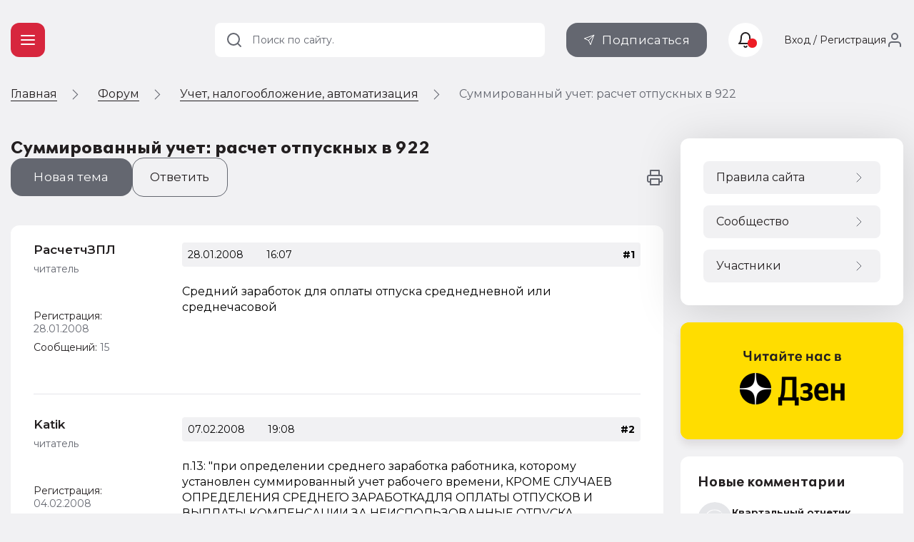

--- FILE ---
content_type: text/html; charset=UTF-8
request_url: https://buh.ru/forum/forum18376/topic28693/
body_size: 13008
content:
<!DOCTYPE html>
<html lang="ru">
            <head>                <meta http-equiv="X-UA-Compatible" content="IE=edge"/>
                <meta name="viewport" content="width=device-width, initial-scale=1, shrink-to-fit=no">
                                <meta name="yandex-verification" content="e3325e93a0e34871"/>
                <meta name="pmail-verification" content="00b92974dd757d3ff67ae873831985ac"/>
                <meta name="p:domain_verify" content="628637f49b6ff432293cfcf5613c719c"/>
                <link href="https://mc.yandex.ru" rel="dns-prefetch" crossorigin=""/>
                 <link href="https://mc.yandex.ru" rel="preconnect" crossorigin=""/>
                <link type="image/x-icon" rel="shortcut icon" href="/local/templates/buh.ru.v2022/img/favicon.ico"/>
                <link type="image/x-icon" sizes="32x32" rel="icon"
                      href="/local/templates/buh.ru.v2022/img/favicon_32x32.ico">
                <link type="image/x-icon" sizes="120x120" rel="icon"
                      href="/local/templates/buh.ru.v2022/img/favicon_120x120.ico">
                <link rel="apple-touch-icon" sizes="120x120" href="/local/templates/buh.ru.v2022/img/favicon_120x120.ico">
                <link rel="manifest" href="/manifest.webmanifest" />
               <link rel="preload" href="https://fonts.googleapis.com/css2?family=Montserrat:wght@400;500;600;700&subset=cyrillic&display=fallback&&display=swap" crossorigin="anonymous" as="style">
		<link rel="preload" href="/local/templates/buh.ru.v2022/fonts/OneSecond-Regular.woff2" as="font" type="font/woff2" crossorigin="anonymous">
		<link rel="preload" href="/local/templates/buh.ru.v2022/fonts/OneSecond-SemiBold.woff2" as="font" type="font/woff2" crossorigin="anonymous">
		<link rel="preload" href="/local/templates/buh.ru.v2022/fonts/OneSecond-Bold.woff2" as="font" type="font/woff2" crossorigin="anonymous">
		<link rel="preload" href="/local/templates/buh.ru.v2022/fonts/OneSecond-Regular.woff" as="font" type="font/woff" crossorigin="anonymous">
		<link rel="preload" href="/local/templates/buh.ru.v2022/fonts/OneSecond-SemiBold.woff" as="font" type="font/woff" crossorigin="anonymous">
		<link rel="preload" href="/local/templates/buh.ru.v2022/fonts/OneSecond-Bold.woff" as="font" type="font/woff" crossorigin="anonymous">
               <link rel="stylesheet" href="https://fonts.googleapis.com/css2?family=Montserrat:wght@400;500;600;700&subset=cyrillic&display=fallback&&display=swap" crossorigin="anonymous">

                                <meta http-equiv="Content-Type" content="text/html; charset=UTF-8" />
<meta name="robots" content="index, follow" />
<meta name="description" content="Средний заработок для оплаты отпуска среднедневной или среднечасовой" />
<script data-skip-moving="true">(function(w, d, n) {var cl = "bx-core";var ht = d.documentElement;var htc = ht ? ht.className : undefined;if (htc === undefined || htc.indexOf(cl) !== -1){return;}var ua = n.userAgent;if (/(iPad;)|(iPhone;)/i.test(ua)){cl += " bx-ios";}else if (/Windows/i.test(ua)){cl += ' bx-win';}else if (/Macintosh/i.test(ua)){cl += " bx-mac";}else if (/Linux/i.test(ua) && !/Android/i.test(ua)){cl += " bx-linux";}else if (/Android/i.test(ua)){cl += " bx-android";}cl += (/(ipad|iphone|android|mobile|touch)/i.test(ua) ? " bx-touch" : " bx-no-touch");cl += w.devicePixelRatio && w.devicePixelRatio >= 2? " bx-retina": " bx-no-retina";if (/AppleWebKit/.test(ua)){cl += " bx-chrome";}else if (/Opera/.test(ua)){cl += " bx-opera";}else if (/Firefox/.test(ua)){cl += " bx-firefox";}ht.className = htc ? htc + " " + cl : cl;})(window, document, navigator);</script>


<link href="/bitrix/js/ui/design-tokens/dist/ui.design-tokens.min.css?175250581123463" type="text/css"  rel="stylesheet" />
<link href="/bitrix/js/ui/fonts/opensans/ui.font.opensans.min.css?16691958392320" type="text/css"  rel="stylesheet" />
<link href="/bitrix/js/main/popup/dist/main.popup.bundle.min.css?175250607728056" type="text/css"  rel="stylesheet" />
<link href="/bitrix/js/main/loader/dist/loader.bundle.min.css?15718301052029" type="text/css"  rel="stylesheet" />
<link href="/bitrix/js/main/core/css/core_viewer.min.css?175250602058384" type="text/css"  rel="stylesheet" />
<link href="/bitrix/js/altasib.errorsend/css/window.css?1685699442910" type="text/css"  rel="stylesheet" />
<link href="/bitrix/cache/css/s1/buh.ru.v2022/page_a253cf66327f6e1fd54334313168c31f/page_a253cf66327f6e1fd54334313168c31f_v1.css?176721567133285"  rel="preload" as="style" ><link href="/bitrix/cache/css/s1/buh.ru.v2022/page_a253cf66327f6e1fd54334313168c31f/page_a253cf66327f6e1fd54334313168c31f_v1.css?176721567133285" type="text/css"  rel="stylesheet" />
<link href="/bitrix/cache/css/s1/buh.ru.v2022/template_21bdf495a4261d956f1a3e9e2399703b/template_21bdf495a4261d956f1a3e9e2399703b_v1.css?1769079388318878"  rel="preload" as="style" ><link href="/bitrix/cache/css/s1/buh.ru.v2022/template_21bdf495a4261d956f1a3e9e2399703b/template_21bdf495a4261d956f1a3e9e2399703b_v1.css?1769079388318878" type="text/css"  data-template-style="true" rel="stylesheet" />







<meta property="og:locale" content="ru_RU" />
<meta property="og:title" content="Суммированный учет: расчет отпускных в 922" />
<meta property="og:image" content="http://buh.ru/images/buh_logo.png" />
<meta property="og:image:secure_url" content="https://buh.ru/images/buh_logo.png" />
<meta property="og:image:type" content="image/jpeg" />
<meta property="og:image:width" content="315" />
<meta property="og:image:height" content="315" />
<meta property="og:description" content="Средний заработок для оплаты отпуска среднедневной или среднечасовой" />
<meta property="og:type" content="website" />
<meta property="og:url" content= "https://buh.ru/forum/forum18376/topic28693/" />
                <title>Суммированный учет: расчет отпускных в 922 - Учет, налогообложение, автоматизация - Форум | БУХ.1С - сайт для современного бухгалтера</title>
                                
                                                                                            </head>

<body >

<!-- Yandex.Metrika counter -->
<script type="text/javascript"  data-skip-moving="true">
   (function(m,e,t,r,i,k,a){m[i]=m[i]||function(){(m[i].a=m[i].a||[]).push(arguments)};
   m[i].l=1*new Date();
   for (var j = 0; j < document.scripts.length; j++) {if (document.scripts[j].src === r) { return; }}
   k=e.createElement(t),a=e.getElementsByTagName(t)[0],k.async=1,k.src=r,a.parentNode.insertBefore(k,a)})
   (window, document, "script", "https://mc.yandex.ru/metrika/tag.js", "ym");

   ym(25063739, "init", {
        clickmap:true,
        trackLinks:true,
        accurateTrackBounce:true,
        webvisor:true
   });
</script>
<noscript><div><img src="https://mc.yandex.ru/watch/25063739" style="position:absolute; left:-9999px;" alt="" /></div></noscript>
<!-- /Yandex.Metrika counter -->
<!--LiveInternet counter--><!--/LiveInternet-->

<header class="header_main">
    <div class="container">

        <div class="header_nav">
            <button type="button" class="nav_toggle"><span></span></button>
        </div>
        <div class="header_logo">
                            <span class="link" title="/" data-target="">
                    <svg class="icon_logo"><use xlink:href="/local/templates/buh.ru.v2022/svg/main.svg?2#logo"></use></svg>
                </span>
                   
	 </div>
    </div>
    </header>

    
<div class="breadcrumbs"><div class="container">
        <ul class="breadcrumbs_list" itemscope itemtype="http://schema.org/BreadcrumbList">
        <li class="breadcrumbs_switch">
                <button type="button" class="breadcrumbs_btn"></button>
            </li>
                

        <li class='breadcrumbs_item'>
        <!--noindex--><span class="link" title="/" ><span>Главная</span></span><!--/noindex-->
        <svg><use xlink:href="/local/templates/buh.ru.v2022/svg/main.svg#icon__arrow_next"></use></svg></li>
		<li class='breadcrumbs_item' itemprop="itemListElement" itemscope itemtype="http://schema.org/ListItem">
        <a href="/forum/" itemprop="item">
            <span itemprop="name">Форум</span>
            <meta itemprop="position" content="2" />
        </a>
        <svg><use xlink:href="/local/templates/buh.ru.v2022/svg/main.svg#icon__arrow_next"></use></svg></li>
		<li class='breadcrumbs_item' itemprop="itemListElement" itemscope itemtype="http://schema.org/ListItem">
        <a href="/forum/forum18376/" itemprop="item">
            <span itemprop="name">Учет, налогообложение, автоматизация</span>
            <meta itemprop="position" content="4" />
        </a>
        <svg><use xlink:href="/local/templates/buh.ru.v2022/svg/main.svg#icon__arrow_next"></use></svg></li>
            <li class="breadcrumbs_current">
            Суммированный учет: расчет отпускных в 922</li>
                </ul>
            </div>
        </div>
 <div class="main forum_page">
    <div class="container ">
        <main class="content page_forum">    <h1>Суммированный учет: расчет отпускных в 922</h1>


    
        <div class="forum_control">
    <div class="forum_control__row">
        <div class="forum_control__btns">
                            <a href="#" title="Создать новую тему на этом форуме" data-modal="modal-register"
                   class="btn btn_gray btn__forum_new_topic">Новая тема</a>
                                        <button href="#" type="button" data-modal="modal-register"
                        class="btn btn btn_gray_outline btn__forum_answer__slide">Ответить</button>
            
        </div>
        <div class="forum_control__links">
            

            <span class="link" title="/forum/forum18376/topic28693/?tpl=print"
                  data-class="btn_link btn__forum_topic__print" data-target="_blank">
                <svg>
                    <use xlink:href="/local/templates/buh.ru.v2022/svg/main.svg#icon__print"></use>
                </svg>
                    </span>
        </div>
    </div>

</div>

      <div class="forum_topic tile">
    <div class="forum_section__topics_list">

        <!--MSG_95072-->

<div class="forum_post">
    <a name="message95072" id="message95072"></a>
    <div class="forum_post__author">
        <div class="forum_post__author_info">
                            <div class="forum_post__author_name name-post">
                    <span class="link" title="/forum/user/95956/" data-title="Профиль пользователя">РасчетчЗПЛ</span>                </div>
                                    <div class="forum_post__author_rank">читатель</div>
                                                                    <div class="forum_post__author_avatar"><span class="link" title="/forum/user/95956/" data-title="Профиль пользователя"></span></div>
                


                            <div class="forum_post__author_reg_date">Регистрация: <span
                            class="forum_post__author_number">28.01.2008</span></div>
            
                        

            <div class="forum_post__author_stat">
                                    <div class="forum_post__author_activity">
                        Сообщений:
                                                    <span class="forum_post__author_number">15</span>
                                                </div>

                

            </div>
            <div class="forum_post__author_connect">

                            </div>
        </div>
    </div>

    <div class="forum_post__body mes_95072">
        <div class="forum_post__info">
                                                                <div class="forum_post__info_date">28.01.2008</div>
            <div class="forum_post__info_time">16:07</div>
            <div class="forum_post__info_personal">

            </div>
                            <div class="forum_post__info_number">
                                            <span class="post_href">#1</span>
                                    </div>
                                    </div>
        <div class="forum_post__content content_block"
             id="message_text_95072">
            
            Средний заработок для оплаты отпуска среднедневной или среднечасовой        </div>
        <div class="forum_post__control">
                        
                        
                

                
                                </div>
    </div>
</div>

                <!--MSG_96120-->

<div class="forum_post">
    <a name="message96120" id="message96120"></a>
    <div class="forum_post__author">
        <div class="forum_post__author_info">
                            <div class="forum_post__author_name name-post">
                    <span class="link" title="/forum/user/96246/" data-title="Профиль пользователя">Katik</span>                </div>
                                    <div class="forum_post__author_rank">читатель</div>
                                                                    <div class="forum_post__author_avatar"><span class="link" title="/forum/user/96246/" data-title="Профиль пользователя"></span></div>
                


                            <div class="forum_post__author_reg_date">Регистрация: <span
                            class="forum_post__author_number">04.02.2008</span></div>
            
                        

            <div class="forum_post__author_stat">
                                    <div class="forum_post__author_activity">
                        Сообщений:
                                                    <span class="forum_post__author_number">5</span>
                                                </div>

                

            </div>
            <div class="forum_post__author_connect">

                            </div>
        </div>
    </div>

    <div class="forum_post__body mes_96120">
        <div class="forum_post__info">
                                                                <div class="forum_post__info_date">07.02.2008</div>
            <div class="forum_post__info_time">19:08</div>
            <div class="forum_post__info_personal">

            </div>
                            <div class="forum_post__info_number">
                                            <span class="post_href">#2</span>
                                    </div>
                                    </div>
        <div class="forum_post__content content_block"
             id="message_text_96120">
            
            п.13: "при определении среднего заработка работника, которому установлен суммированный учет рабочего времени, КРОМЕ СЛУЧАЕВ ОПРЕДЕЛЕНИЯ СРЕДНЕГО ЗАРАБОТКАДЛЯ ОПЛАТЫ ОТПУСКОВ И ВЫПЛАТЫ КОМПЕНСАЦИИ ЗА НЕИСПОЛЬЗОВАННЫЕ ОТПУСКА, используется среднечасовой заработок."<br>Значит отпуск по среднедневному        </div>
        <div class="forum_post__control">
                        
                        
                

                
                                </div>
    </div>
</div>

                
    </div>
    </div>



  <div class="next_prev_themes_area"><a class="next_href" href="/forum/forum18376/topic28945/">Использование коэффициентов при расчете З/п в 7.7</a><a class="prev_href" href="/forum/forum18376/topic28774/">ЗиК 8.0</a></div>


        <section class="forum_section tile forum_users__users_online tile">
            <div class="forum_section__header">
                <div class="h4">Читают тему</div>
            </div>
            <div class="forum_users__online"> (гостей: <span>1</span>) 
                </div>
        </section>
        

            <div class="forum_section__change tile forum_section__designations tile">
            <h3 class="forum_change__title">Быстрый переход</h3>
            <form action="/forum/index.php" method="GET" class="forum-form">

                <div class="forum_change">
                    <input type="hidden" name="buf_fid" value="18376"/>
                    <input type="hidden" name="rapid_access" value="Y"/>
                    <div class="form_block">
                        <div class="select_wrap">


                            <select name="FID" class="forum_change__select"
                                    onclick="if(this.value!=this.form.buf_fid.value){this.form.submit()}">
                                <option value='18376' class='forum level' selected='selected' >Учет, налогообложение, автоматизация</option> <option value='18364' class='forum level'  >Книга жалоб и предложений по работе сайта</option> <option value='18375' class='forum level'  >Для технических специалистов</option> <option value='18374' class='forum level'  >Представление регламентированной отчетности</option> <option value='18997' class='forum level'  >Говорильня</option> <option value='19015' class='forum level'  >Бухгалтерский учет: обсуждаем проекты нормативных актов и рекомендаций по ведению учета от БМЦ</option> <option value='19021' class='forum level'  >Новый порядок применения ККТ (онлайн кассы с передачей сведений в ФНС)</option> <option value='19018' class='forum level'  >Интернет-конференция: Оформление командировок по новым правилам</option> <option value='19022' class='forum level'  >МАРКИРОВКА</option> <option value='19019' class='forum level'  >ЕГАИС</option> 

                            </select>
                            <svg>
                                <use xlink:href="/local/templates/buh.ru.v2022/svg/main.svg#icon__arrow_down"></use>
                            </svg>
                        </div>
                    </div>


                </div>
            </form>
        </div>


    



    </main>


<aside class="sidebar">
        <div class="sidebar_banner">
    <a href="https://zen.yandex.ru/buh.ru/" class="sidebar_banner__read_us">
        <img class="lazy entered loaded" loading="lazy" data-src="/upload/medialibrary/289/dinpmpq9lvh2aj5ie3znjtuxkt4bpi6o.png" src="/upload/medialibrary/289/dinpmpq9lvh2aj5ie3znjtuxkt4bpi6o.png" alt="Yandex Dzen"  width="312" height="166">
    </a>
</div>

        <div class="sidebar_comments">
        
        <!--'start_frame_cache_7DqYyc'-->

<div class="tile">
    <div class="sidebar_comments__title">
        <span class="link" title="/comments/">
            <span>Новые комментарии</span>
            <svg>
                <use xlink:href="/local/templates/buh.ru.v2022/svg/main.svg?1#icon__chevron_right"></use>
            </svg>
        </span>
    </div>
    <div class="sidebar_comments__list">
                    <div class="sidebar_comments__item" data-as-link="/articles/oformlenie-avansa-za-yanvar-2026-goda-v-1s-zarplate-i-upravlenii-personalom-8-red-3.html">
                <div class="sidebar_comments__item_header">
                                        <div class="sidebar_comments__item_avatar"  style="background-image: url('/local/templates/buh.ru.v2022/img/avatar.svg')">

                    </div>
                    <div class="sidebar_comments__item_author">
                        <div class="sidebar_comments__item_name">Квартальный отчетик</div>
                        <div class="sidebar_comments__item_time">
                            <!--noindex-->17 минут назад<!--/noindex--></div>
                    </div>
                </div>
                <div class="sidebar_comments__item_title"><a href="/articles/oformlenie-avansa-za-yanvar-2026-goda-v-1s-zarplate-i-upravlenii-personalom-8-red-3.html">Оформление аванса за январь 2026 года в «1С:Зарплате и управлении персоналом 8» ред. 3</a></div>                <div class="sidebar_comments__item_txt">Данные выходные были вынуждены, то есть если я учитель и работаю в госучреждении, в школе, мне за эти дни зарплата не начисляется?                </div>
            </div>

                    <div class="sidebar_comments__item" data-as-link="/articles/oformlenie-avansa-za-yanvar-2026-goda-v-1s-zarplate-i-upravlenii-personalom-8-red-3.html">
                <div class="sidebar_comments__item_header">
                                        <div class="sidebar_comments__item_avatar"  style="background-image: url('/local/templates/buh.ru.v2022/img/avatar.svg')">

                    </div>
                    <div class="sidebar_comments__item_author">
                        <div class="sidebar_comments__item_name">Злобный главбух</div>
                        <div class="sidebar_comments__item_time">
                            <!--noindex-->35 минут назад<!--/noindex--></div>
                    </div>
                </div>
                <div class="sidebar_comments__item_title"><a href="/articles/oformlenie-avansa-za-yanvar-2026-goda-v-1s-zarplate-i-upravlenii-personalom-8-red-3.html">Оформление аванса за январь 2026 года в «1С:Зарплате и управлении персоналом 8» ред. 3</a></div>                <div class="sidebar_comments__item_txt">Зарплата выплачивается в полном объеме за месяц. Сами выходные никогда не оплачивались, только если была работа в выходные                </div>
            </div>

                    <div class="sidebar_comments__item" data-as-link="/articles/oformlenie-avansa-za-yanvar-2026-goda-v-1s-zarplate-i-upravlenii-personalom-8-red-3.html">
                <div class="sidebar_comments__item_header">
                                        <div class="sidebar_comments__item_avatar"  style="background-image: url('/local/templates/buh.ru.v2022/img/avatar.svg')">

                    </div>
                    <div class="sidebar_comments__item_author">
                        <div class="sidebar_comments__item_name">Тот самый главбух</div>
                        <div class="sidebar_comments__item_time">
                            <!--noindex-->13 часов назад<!--/noindex--></div>
                    </div>
                </div>
                <div class="sidebar_comments__item_title"><a href="/articles/oformlenie-avansa-za-yanvar-2026-goda-v-1s-zarplate-i-upravlenii-personalom-8-red-3.html">Оформление аванса за январь 2026 года в «1С:Зарплате и управлении персоналом 8» ред. 3</a></div>                <div class="sidebar_comments__item_txt">Скажите, пожалуйста, должна ли быть выплачена зарплата госслужащим за период с 1 января по 11, за дни, которые считались выходными?                </div>
            </div>

                    <div class="sidebar_comments__item" data-as-link="/news/samoe-novoe-v-1s-bukhgalterii-8-podbor-adresov-marshruta-v-putevom-liste.html">
                <div class="sidebar_comments__item_header">
                                        <div class="sidebar_comments__item_avatar"  style="background-image: url('/local/templates/buh.ru.v2022/img/avatar.svg')">

                    </div>
                    <div class="sidebar_comments__item_author">
                        <div class="sidebar_comments__item_name">Дотошный аудитор</div>
                        <div class="sidebar_comments__item_time">
                            <!--noindex-->01 час назад<!--/noindex--></div>
                    </div>
                </div>
                <div class="sidebar_comments__item_title"><a href="/news/samoe-novoe-v-1s-bukhgalterii-8-podbor-adresov-marshruta-v-putevom-liste.html">Самое новое в «1С:Бухгалтерии 8»: подбор адресов маршрута в путевом листе</a></div>                <div class="sidebar_comments__item_txt">Добрый день. После обновления включился этот функционал автоматически. Как отключить автозаполнение и вернуть как было?                </div>
            </div>

                    <div class="sidebar_comments__item" data-as-link="/news/mintrans-podgotovil-pravila-edo-dlya-ekspeditorskikh-dokumentov.html">
                <div class="sidebar_comments__item_header">
                                        <div class="sidebar_comments__item_avatar"  style="background-image: url('/local/templates/buh.ru.v2022/img/avatar.svg')">

                    </div>
                    <div class="sidebar_comments__item_author">
                        <div class="sidebar_comments__item_name">Прижимистый главбух</div>
                        <div class="sidebar_comments__item_time">
                            <!--noindex-->02 часа назад<!--/noindex--></div>
                    </div>
                </div>
                <div class="sidebar_comments__item_title"><a href="/news/mintrans-podgotovil-pravila-edo-dlya-ekspeditorskikh-dokumentov.html">Минтранс подготовил правила ЭДО для экспедиторских документов</a></div>                <div class="sidebar_comments__item_txt">Добрый день , к экспедиторам без своего транспорта ,которые используют наёмный транспорт этот закон относится?                </div>
            </div>

            </div>
</div>


<!--'end_frame_cache_7DqYyc'-->
    </div>

            <div class="sidebar_btn">
            <span title="/calendar/" class="link" data-class="btn_sidebar btn_white">
                <div class="btn_sidebar__icon">
                    <svg>
                        <use xlink:href="/local/templates/buh.ru.v2022/svg/main.svg?1#icon__calendar"></use>
                    </svg>
                </div>
                <div class="btn_sidebar__title">Производственный календарь</div>
                <svg>
                    <use xlink:href="/local/templates/buh.ru.v2022/svg/main.svg?1#icon__chevron_right"></use>
                </svg>
            </span>
        </div>

                <div class="sidebar_btn">
            <span title="/calendar-nalog/" class="link" data-class="btn_sidebar btn_white">
                <div class="btn_sidebar__icon">
                    <svg>
                        <use xlink:href="/local/templates/buh.ru.v2022/svg/main.svg?1#icon__calendar"></use>
                    </svg>
                </div>
                <div class="btn_sidebar__title">Календарь бухгалтера</div>
                <svg>
                    <use xlink:href="/local/templates/buh.ru.v2022/svg/main.svg?1#icon__chevron_right"></use>
                </svg>
            </span>
        </div>
    
    <div class="material_place" data-place="sidebar"></div>
            <div class="vote_wrap">
            <div class="tile _hide">
                <div class="vote_header">Опрос</div>
                <div class="vote" data-id="245"></div>
            </div>
        </div>

        </aside>
</div> </div> 


<div class="menu_wrap__container">
    <div class="menu_wrap">
        <div class="container">
            <div class="menu_main">
                <div class="menu_main__close">
                    <button type="button" class="menu_main__close_btn"><span></span></button>
                </div>
                


    <nav class="nav_main">
        <ul>
                        
                        <li class="parent  parent_news level_1 _show">
                <a href="/news/"
                   class="submenu_toggle" ><span>Новости</span></a>

                <div class="submenu_wrap">
                    <ul class="submenu">
                        
                        
                                    
            
                                                            <li>
                                                                            <a href="/news/uchet_nalogi/" >Учет и налогообложение</a>
                                                                    </li>
                            
                        
                        
                                    
            
                                                            <li>
                                                                            <a href="/news/automation/" >Автоматизация</a>
                                                                    </li>
                            
                        
                        
                                                    </ul></div></li>            
            
                                                            <li>
                                                                            <a href="/articles/" >Статьи</a>
                                                                    </li>
                            
                        
                        
                                    
            
                                                            <li>
                                                                            <a href="/forum/" >Форум</a>
                                                                    </li>
                            
                        
                        
                                    
            
                                                            <li>
                                                                            <a href="/video/" >Видео</a>
                                                                    </li>
                            
                        
                        
                                    
            
                                                            <li>
                                                                            <a href="/actions/" >Мероприятия</a>
                                                                    </li>
                            
                        
                        
                                    
            
                                                            <li>
                                                                            <span class="link" title="/digest/" >Рубрикатор</span>
                                                                    </li>
                            
                        
                        
                        
                        
                    </ul>
    </nav>



                <div id="bx_incl_area_4"></div>    <nav class="nav_secondary">
        <ul>
                        
            
                                                            <li>
                                                                            <span class="link"
                                              title="/1c-support/" >Поддержка 1С</span>
                                                                    </li>
                            
                        
                        
                                    
            
                                                            <li>
                                                                            <a href="/calendar/" >Производственный календарь</a>
                                                                    </li>
                            
                        
                        
                                    
            
                                                            <li>
                                                                            <a href="/calendar-nalog/" >Календарь бухгалтера</a>
                                                                    </li>
                            
                        
                        
                                    
            
                                                            <li>
                                                                            <a href="/books/" >Книги по программам 1С</a>
                                                                    </li>
                            
                        
                        
                                    
            
                                                            <li>
                                                                            <span class="link"
                                              title="https://dzen.ru/buh.ru" >Бухгалтерский ДЗЕН</span>
                                                                    </li>
                            
                        
                        
                        
                        
                    </ul>
    </nav>
                <div class="social">
                    <div class="social_title">Оставайтесь с нами</div>

                        <span class="link" title="https://www.youtube.com/channel/UCkU1gUOw1TNGNfiWawOox_Q" data-target="_blank" data-class="social_item social_yt">
        <svg>
            <use xlink:href="/local/templates/buh.ru.v2022/svg/main.svg#icon__youtube"></use>
        </svg>
    </span>
    <span class="link" title="https://vk.com/public65259624" data-target="_blank" data-class="social_item social_vk">
        <svg>
            <use xlink:href="/local/templates/buh.ru.v2022/svg/main.svg#icon__vkontakte"></use>
        </svg>
    </span>
    <span class="link" title="https://ok.ru/buh.1c" data-target="_blank" data-class="social_item social_ok">
        <svg>
            <use xlink:href="/local/templates/buh.ru.v2022/svg/main.svg#icon__odnoklassniki"></use>
        </svg>
    </span>
    <span class="link" title="https://t.me/buhru" data-target="_blank" data-class="social_item social_tl">
        <svg>
            <use xlink:href="/local/templates/buh.ru.v2022/svg/main.svg#icon__telegram"></use>
        </svg>
    </span>
                </div>
            </div>
        </div>
    </div>
</div>
<script type="application/ld+json">
    {
        "@context": "https://schema.org",
        "@type": "Organization",
        "url": "https://buh.ru/",
        "logo": "https://buh.ru/images/buh_logo.png"
    }
</script>
<div class="go_up">
    <svg>
        <use xlink:href="/local/templates/buh.ru.v2022/svg/main.svg#icon__arrow_down"></use>
    </svg>
</div>

        <noscript><img src="https://vk.com/rtrg?p=VK-RTRG-21334-4DADU" style="position:fixed; left:-999px;" alt=""/></noscript>

<script>if(!window.BX)window.BX={};if(!window.BX.message)window.BX.message=function(mess){if(typeof mess==='object'){for(let i in mess) {BX.message[i]=mess[i];} return true;}};</script>
<script>(window.BX||top.BX).message({"JS_CORE_LOADING":"Загрузка...","JS_CORE_NO_DATA":"- Нет данных -","JS_CORE_WINDOW_CLOSE":"Закрыть","JS_CORE_WINDOW_EXPAND":"Развернуть","JS_CORE_WINDOW_NARROW":"Свернуть в окно","JS_CORE_WINDOW_SAVE":"Сохранить","JS_CORE_WINDOW_CANCEL":"Отменить","JS_CORE_WINDOW_CONTINUE":"Продолжить","JS_CORE_H":"ч","JS_CORE_M":"м","JS_CORE_S":"с","JSADM_AI_HIDE_EXTRA":"Скрыть лишние","JSADM_AI_ALL_NOTIF":"Показать все","JSADM_AUTH_REQ":"Требуется авторизация!","JS_CORE_WINDOW_AUTH":"Войти","JS_CORE_IMAGE_FULL":"Полный размер"});</script><script src="/bitrix/js/main/core/core.min.js?1766675729229643"></script><script>BX.Runtime.registerExtension({"name":"main.core","namespace":"BX","loaded":true});</script>
<script>BX.setJSList(["\/bitrix\/js\/main\/core\/core_ajax.js","\/bitrix\/js\/main\/core\/core_promise.js","\/bitrix\/js\/main\/polyfill\/promise\/js\/promise.js","\/bitrix\/js\/main\/loadext\/loadext.js","\/bitrix\/js\/main\/loadext\/extension.js","\/bitrix\/js\/main\/polyfill\/promise\/js\/promise.js","\/bitrix\/js\/main\/polyfill\/find\/js\/find.js","\/bitrix\/js\/main\/polyfill\/includes\/js\/includes.js","\/bitrix\/js\/main\/polyfill\/matches\/js\/matches.js","\/bitrix\/js\/ui\/polyfill\/closest\/js\/closest.js","\/bitrix\/js\/main\/polyfill\/fill\/main.polyfill.fill.js","\/bitrix\/js\/main\/polyfill\/find\/js\/find.js","\/bitrix\/js\/main\/polyfill\/matches\/js\/matches.js","\/bitrix\/js\/main\/polyfill\/core\/dist\/polyfill.bundle.js","\/bitrix\/js\/main\/core\/core.js","\/bitrix\/js\/main\/polyfill\/intersectionobserver\/js\/intersectionobserver.js","\/bitrix\/js\/main\/lazyload\/dist\/lazyload.bundle.js","\/bitrix\/js\/main\/polyfill\/core\/dist\/polyfill.bundle.js","\/bitrix\/js\/main\/parambag\/dist\/parambag.bundle.js"]);
</script>
<script>BX.Runtime.registerExtension({"name":"ui.dexie","namespace":"BX.DexieExport","loaded":true});</script>
<script>BX.Runtime.registerExtension({"name":"ls","namespace":"window","loaded":true});</script>
<script>BX.Runtime.registerExtension({"name":"fx","namespace":"window","loaded":true});</script>
<script>BX.Runtime.registerExtension({"name":"fc","namespace":"window","loaded":true});</script>
<script>BX.Runtime.registerExtension({"name":"pull.protobuf","namespace":"BX","loaded":true});</script>
<script>BX.Runtime.registerExtension({"name":"rest.client","namespace":"window","loaded":true});</script>
<script>(window.BX||top.BX).message({"pull_server_enabled":"N","pull_config_timestamp":0,"shared_worker_allowed":"Y","pull_guest_mode":"N","pull_guest_user_id":0,"pull_worker_mtime":1752505730});(window.BX||top.BX).message({"PULL_OLD_REVISION":"Для продолжения корректной работы с сайтом необходимо перезагрузить страницу."});</script>
<script>BX.Runtime.registerExtension({"name":"pull.client","namespace":"BX","loaded":true});</script>
<script>BX.Runtime.registerExtension({"name":"pull","namespace":"window","loaded":true});</script>
<script>BX.Runtime.registerExtension({"name":"ui.design-tokens","namespace":"window","loaded":true});</script>
<script>BX.Runtime.registerExtension({"name":"ui.fonts.opensans","namespace":"window","loaded":true});</script>
<script>BX.Runtime.registerExtension({"name":"main.popup","namespace":"BX.Main","loaded":true});</script>
<script>BX.Runtime.registerExtension({"name":"popup","namespace":"window","loaded":true});</script>
<script>BX.Runtime.registerExtension({"name":"main.loader","namespace":"BX","loaded":true});</script>
<script>BX.Runtime.registerExtension({"name":"loader","namespace":"window","loaded":true});</script>
<script>(window.BX||top.BX).message({"DISK_MYOFFICE":false});(window.BX||top.BX).message({"JS_CORE_VIEWER_DOWNLOAD":"Скачать","JS_CORE_VIEWER_EDIT":"Редактировать","JS_CORE_VIEWER_DESCR_AUTHOR":"Автор","JS_CORE_VIEWER_DESCR_LAST_MODIFY":"Последние изменения","JS_CORE_VIEWER_TOO_BIG_FOR_VIEW":"Файл слишком большой для просмотра","JS_CORE_VIEWER_OPEN_WITH_GVIEWER":"Открыть файл в Google Viewer","JS_CORE_VIEWER_IFRAME_DESCR_ERROR":"К сожалению, не удалось открыть документ.","JS_CORE_VIEWER_IFRAME_PROCESS_SAVE_DOC":"Сохранение документа","JS_CORE_VIEWER_IFRAME_UPLOAD_DOC_TO_GOOGLE":"Загрузка документа","JS_CORE_VIEWER_IFRAME_CONVERT_ACCEPT":"Конвертировать","JS_CORE_VIEWER_IFRAME_CONVERT_DECLINE":"Отменить","JS_CORE_VIEWER_IFRAME_CONVERT_TO_NEW_FORMAT":"Документ будет сконвертирован в docx, xls, pptx, так как имеет старый формат.","JS_CORE_VIEWER_IFRAME_DESCR_SAVE_DOC":"Сохранить документ?","JS_CORE_VIEWER_IFRAME_SAVE_DOC":"Сохранить","JS_CORE_VIEWER_IFRAME_DISCARD_DOC":"Отменить изменения","JS_CORE_VIEWER_IFRAME_CHOICE_SERVICE_EDIT":"Редактировать с помощью","JS_CORE_VIEWER_IFRAME_SET_DEFAULT_SERVICE_EDIT":"Использовать для всех файлов","JS_CORE_VIEWER_IFRAME_CHOICE_SERVICE_EDIT_ACCEPT":"Применить","JS_CORE_VIEWER_IFRAME_CHOICE_SERVICE_EDIT_DECLINE":"Отменить","JS_CORE_VIEWER_IFRAME_UPLOAD_NEW_VERSION_IN_COMMENT":"Загрузил новую версию файла","JS_CORE_VIEWER_SERVICE_GOOGLE_DRIVE":"Google Docs","JS_CORE_VIEWER_SERVICE_SKYDRIVE":"MS Office Online","JS_CORE_VIEWER_IFRAME_CANCEL":"Отмена","JS_CORE_VIEWER_IFRAME_DESCR_SAVE_DOC_F":"В одном из окон вы редактируете данный документ. Если вы завершили работу над документом, нажмите \u0022#SAVE_DOC#\u0022, чтобы загрузить измененный файл на портал.","JS_CORE_VIEWER_SAVE":"Сохранить","JS_CORE_VIEWER_EDIT_IN_SERVICE":"Редактировать в #SERVICE#","JS_CORE_VIEWER_NOW_EDITING_IN_SERVICE":"Редактирование в #SERVICE#","JS_CORE_VIEWER_SAVE_TO_OWN_FILES_MSGVER_1":"Сохранить на Битрикс24.Диск","JS_CORE_VIEWER_DOWNLOAD_TO_PC":"Скачать на локальный компьютер","JS_CORE_VIEWER_GO_TO_FILE":"Перейти к файлу","JS_CORE_VIEWER_DESCR_SAVE_FILE_TO_OWN_FILES":"Файл #NAME# успешно сохранен\u003Cbr\u003Eв папку \u0022Файлы\\Сохраненные\u0022","JS_CORE_VIEWER_DESCR_PROCESS_SAVE_FILE_TO_OWN_FILES":"Файл #NAME# сохраняется\u003Cbr\u003Eна ваш \u0022Битрикс24.Диск\u0022","JS_CORE_VIEWER_HISTORY_ELEMENT":"История","JS_CORE_VIEWER_VIEW_ELEMENT":"Просмотреть","JS_CORE_VIEWER_THROUGH_VERSION":"Версия #NUMBER#","JS_CORE_VIEWER_THROUGH_LAST_VERSION":"Последняя версия","JS_CORE_VIEWER_DISABLE_EDIT_BY_PERM":"Автор не разрешил вам редактировать этот документ","JS_CORE_VIEWER_IFRAME_UPLOAD_NEW_VERSION_IN_COMMENT_F":"Загрузила новую версию файла","JS_CORE_VIEWER_IFRAME_UPLOAD_NEW_VERSION_IN_COMMENT_M":"Загрузил новую версию файла","JS_CORE_VIEWER_IFRAME_CONVERT_TO_NEW_FORMAT_EX":"Документ будет сконвертирован в формат #NEW_FORMAT#, так как текущий формат #OLD_FORMAT# является устаревшим.","JS_CORE_VIEWER_CONVERT_TITLE":"Конвертировать в #NEW_FORMAT#?","JS_CORE_VIEWER_CREATE_IN_SERVICE":"Создать с помощью #SERVICE#","JS_CORE_VIEWER_NOW_CREATING_IN_SERVICE":"Создание документа в #SERVICE#","JS_CORE_VIEWER_SAVE_AS":"Сохранить как","JS_CORE_VIEWER_CREATE_DESCR_SAVE_DOC_F":"В одном из окон вы создаете новый документ. Если вы завершили работу над документом, нажмите \u0022#SAVE_AS_DOC#\u0022, чтобы перейти к добавлению документа на портал.","JS_CORE_VIEWER_NOW_DOWNLOAD_FROM_SERVICE":"Загрузка документа из #SERVICE#","JS_CORE_VIEWER_EDIT_IN_LOCAL_SERVICE":"Редактировать на моём компьютере","JS_CORE_VIEWER_EDIT_IN_LOCAL_SERVICE_SHORT":"Редактировать на #SERVICE#","JS_CORE_VIEWER_SERVICE_LOCAL":"моём компьютере","JS_CORE_VIEWER_DOWNLOAD_B24_DESKTOP":"Скачать","JS_CORE_VIEWER_SERVICE_LOCAL_INSTALL_DESKTOP_MSGVER_1":"Для эффективного редактирования документов на компьютере, установите приложение для компьютера и подключите Битрикс24.Диск","JS_CORE_VIEWER_SHOW_FILE_DIALOG_OAUTH_NOTICE":"Для просмотра файла, пожалуйста, авторизуйтесь в своем аккаунте \u003Ca id=\u0022bx-js-disk-run-oauth-modal\u0022 href=\u0022#\u0022\u003E#SERVICE#\u003C\/a\u003E.","JS_CORE_VIEWER_SERVICE_OFFICE365":"Office365","JS_CORE_VIEWER_DOCUMENT_IS_LOCKED_BY":"Документ заблокирован на редактирование","JS_CORE_VIEWER_SERVICE_MYOFFICE":"МойОфис","JS_CORE_VIEWER_OPEN_PDF_PREVIEW":"Просмотреть pdf-версию файла","JS_CORE_VIEWER_AJAX_ACCESS_DENIED":"Не хватает прав для просмотра файла. Попробуйте обновить страницу.","JS_CORE_VIEWER_AJAX_CONNECTION_FAILED":"При попытке открыть файл возникла ошибка. Пожалуйста, попробуйте позже.","JS_CORE_VIEWER_AJAX_OPEN_NEW_TAB":"Открыть в новом окне","JS_CORE_VIEWER_AJAX_PRINT":"Распечатать","JS_CORE_VIEWER_TRANSFORMATION_IN_PROCESS":"Документ сохранён. Мы готовим его к показу.","JS_CORE_VIEWER_IFRAME_ERROR_TITLE":"Не удалось открыть документ","JS_CORE_VIEWER_DOWNLOAD_B24_DESKTOP_FULL":"Скачать приложение","JS_CORE_VIEWER_DOWNLOAD_DOCUMENT":"Скачать документ","JS_CORE_VIEWER_IFRAME_ERROR_COULD_NOT_VIEW":"К сожалению, не удалось просмотреть документ.","JS_CORE_VIEWER_ACTIONPANEL_MORE":"Ещё"});</script>
<script>BX.Runtime.registerExtension({"name":"viewer","namespace":"window","loaded":true});</script>
<script>(window.BX||top.BX).message({"LANGUAGE_ID":"ru","FORMAT_DATE":"DD.MM.YYYY","FORMAT_DATETIME":"DD.MM.YYYY HH:MI:SS","COOKIE_PREFIX":"BITRIX_SM","SERVER_TZ_OFFSET":"10800","UTF_MODE":"Y","SITE_ID":"s1","SITE_DIR":"\/","USER_ID":"","SERVER_TIME":1769079664,"USER_TZ_OFFSET":0,"USER_TZ_AUTO":"Y","bitrix_sessid":"531155a7d0c78e67df0031148f14a8b8"});</script><script  src="/bitrix/cache/js/s1/buh.ru.v2022/kernel_main/kernel_main_v1.js?1767271684176917"></script>
<script src="/bitrix/js/ui/dexie/dist/dexie.bundle.min.js?1752506096102530"></script>
<script src="/bitrix/js/main/core/core_ls.min.js?17525060452683"></script>
<script src="/bitrix/js/main/core/core_frame_cache.min.js?175250609610481"></script>
<script src="/bitrix/js/pull/protobuf/protobuf.min.js?168715732176433"></script>
<script src="/bitrix/js/pull/protobuf/model.min.js?168715732114190"></script>
<script src="/bitrix/js/rest/client/rest.client.min.js?16479547949240"></script>
<script src="/bitrix/js/pull/client/pull.client.min.js?175250573149849"></script>
<script src="/bitrix/js/main/popup/dist/main.popup.bundle.min.js?176667581567480"></script>
<script src="/bitrix/js/main/loader/dist/loader.bundle.min.js?17525060204392"></script>
<script src="/bitrix/js/main/core/core_viewer.min.js?176667572999239"></script>
<script>BX.setJSList(["\/bitrix\/js\/main\/core\/core_fx.js","\/bitrix\/js\/main\/utils.js","\/bitrix\/js\/main\/session.js","\/bitrix\/js\/main\/core\/core_dd.js","\/bitrix\/js\/main\/core\/core_window.js","\/bitrix\/js\/main\/date\/main.date.js","\/bitrix\/js\/main\/core\/core_date.js","\/bitrix\/js\/main\/core\/core_timer.js","\/bitrix\/js\/main\/dd.js","\/bitrix\/js\/main\/pageobject\/dist\/pageobject.bundle.js","\/bitrix\/components\/bitrix\/forum.interface\/templates\/.default\/script.js","\/local\/components\/buh.ru\/forum\/templates\/.default\/bitrix\/forum.topic.read\/.default\/script.js"]);</script>
<script>BX.setCSSList(["\/local\/components\/buh.ru\/forum\/templates\/.default\/style.css","\/local\/components\/buh.ru\/forum\/templates\/.default\/themes\/gray\/style.css","\/local\/components\/buh.ru\/forum\/templates\/.default\/styles\/additional.css","\/local\/templates\/buh.ru.v2022\/css\/fonts.css","\/local\/templates\/buh.ru.v2022\/css\/style.min.css","\/local\/templates\/buh.ru.v2022\/styles.css","\/local\/templates\/buh.ru.v2022\/template_styles.css"]);</script>
<script type="text/javascript">var BUH = BUH || {};</script>
<script type="text/javascript">
            var ALXerrorSendMessages={
                'head':'Найденная Вами ошибка в тексте',
                'footer':'<b>Послать сообщение об ошибке автору?</b><br/><span style="font-size:10px;color:#7d7d7d">(ваш браузер останется на той же странице)</span>',
                'comment':'Комментарий для автора (необязательно)',
                'TitleForm':'Сообщение об ошибке',
                'ButtonSend':'Отправить',
                'LongText':'Вы выбрали слишком большой объем текста.',
                'LongText2':'Попробуйте ещё раз.',
                'cancel':'Отмена',
                'senderror':'Ошибка отправки сообщения!',
                'close':'Закрыть',
                'text_ok':'Ваше сообщение отправлено.',
                'text_ok2':'Спасибо за внимание!'
            }
            </script>
<script type='text/javascript' async src='/bitrix/js/altasib.errorsend/error.js'></script>



<script  src="/bitrix/cache/js/s1/buh.ru.v2022/page_babecd2f87418e85cbc55613f7c95881/page_babecd2f87418e85cbc55613f7c95881_v1.js?17672156717843"></script>

<script type='text/javascript'>
window.onload = function(e) {
    setTimeout(function() {
    var script = document.createElement('script');
    script.src = 'https://buh.push4site.com/sdk';
    script.type = 'text/javascript';
    document.body.appendChild(script);
}, 1000);
}
</script>
<script>
                    if (navigator.serviceWorker) {
                        navigator.serviceWorker.register('/sw.js').then(function(registration) {
                        }).catch(function(error) {
                        });
                    }
                </script>
<script type="text/javascript" date-skip-moving="true">
new Image().src = "//counter.yadro.ru/hit?r"+
escape(document.referrer)+((typeof(screen)=="undefined")?"":
";s"+screen.width+"*"+screen.height+"*"+(screen.colorDepth?
screen.colorDepth:screen.pixelDepth))+";u"+escape(document.URL)+
";h"+escape(document.title.substring(0,150))+
";"+Math.random();</script><script type="text/javascript">
//<![CDATA[
	BX.message({
		F_LOAD : 'Загрузка...',
		FORUMJS_TITLE : 'БУХ.1С - '
	});
//]]>
</script>
<script type="text/javascript">
	window.fAddSId = function(n)
	{
		if (typeof n == "string") n += (n.indexOf("?") < 0 ? "?" : "&") + "sessid=" + BX.bitrix_sessid();
		else if (BX.type.isDomNode(n)) n.href += (n.href.indexOf("?") < 0 ? "?" : "&") + "sessid=" + BX.bitrix_sessid();
		return n;
	}
</script>
<script type="text/javascript">
        BX.viewElementBind(
        'message_block_95072',
        {showTitle: false},
        function (node) {
            return BX.type.isElementNode(node) && (node.getAttribute('data-bx-viewer') || node.getAttribute('data-bx-image'));
        }
    );
</script>


<script type="text/javascript">
        BX.viewElementBind(
        'message_block_96120',
        {showTitle: false},
        function (node) {
            return BX.type.isElementNode(node) && (node.getAttribute('data-bx-viewer') || node.getAttribute('data-bx-image'));
        }
    );
</script>


<script type="text/javascript">
        if (typeof oText != "object")
        var oText = {};
    oText['cdt'] = 'Тема будет удалена без возможности восстановления. Удалить? ';
    oText['cdm'] = 'Сообщение будет удалено без возможности восстановления. Удалить? ';
    oText['cdms'] = 'Сообщения будут удалены без возможности восстановления. Удалить?';
    oText['no_data'] = 'Не указан список сообщений. Выберите сообщения.';
    oText['no_action'] = 'Не выбрано действие. Выберите действие.';
    oText['quote_text'] = 'пишет';
    oText['show'] = 'Показать';
    oText['hide'] = 'Скрыть';
    oText['wait'] = 'Подождите...';

    BX.message({
        topic_read_url: '/forum/forum18376/topic28693/',
        page_number: '1'
    });
    </script>
<script>if(window.BX)BX.ready(function() {(new BX.CMenuOpener({"parent":"bx_incl_area_4","id":"comp_4","component_id":"79c6d48c17a245443c3d449d910c9cf3","HINT":{"TITLE":"Меню рубрикатора","TEXT":"(компонент buh.ru:menu.sections)\u003Cbr \/\u003EМеню рубрикатора"},"menu":[{"ICONCLASS":"bx-context-toolbar-settings-icon","TITLE":"","TEXT":"Редактировать параметры компонента","ONCLICK":"(new BX.CDialog({\u0027content_url\u0027:\u0027\/bitrix\/admin\/component_props.php?component_name=buh.ru%3Amenu.sections\u0026component_template=\u0026template_id=buh.ru.v2022\u0026lang=ru\u0026src_path=%2F.header_second.menu_ext.php\u0026src_line=6\u0026src_page=%2Fpersonal%2Ftag_change%2Fpage34%2F\u0026src_site=s1\u0026siteTemplateId=buh.ru.v2022\u0027,\u0027width\u0027:\u0027\u0027,\u0027height\u0027:\u0027\u0027,\u0027min_width\u0027:\u0027450\u0027})).Show()","DEFAULT":true,"TYPE":"components2_props"},{"TYPE":"components2_submenu","TEXT":"components2_submenu","ICON":"parameters-2","MENU":[{"ICONCLASS":"bx-context-toolbar-settings-icon","TITLE":"","TEXT":"Редактировать параметры компонента","ONCLICK":"(new BX.CDialog({\u0027content_url\u0027:\u0027\/bitrix\/admin\/component_props.php?component_name=buh.ru%3Amenu.sections\u0026component_template=\u0026template_id=buh.ru.v2022\u0026lang=ru\u0026src_path=%2F.header_second.menu_ext.php\u0026src_line=6\u0026src_page=%2Fpersonal%2Ftag_change%2Fpage34%2F\u0026src_site=s1\u0026siteTemplateId=buh.ru.v2022\u0027,\u0027width\u0027:\u0027\u0027,\u0027height\u0027:\u0027\u0027,\u0027min_width\u0027:\u0027450\u0027})).Show()","DEFAULT":true,"TYPE":"components2_props"},{"TEXT":"Меню рубрикатора (buh.ru:menu.sections)","ICON":"parameters-2","MENU":[{"ICONCLASS":"del-cache","TITLE":"","TEXT":"Обновить кеш компонента","ONCLICK":"jsComponentUtils.ClearCache(\u0027component_name=buh.ru%3Amenu.sections\u0026site_id=s1\u0026sessid=bd51e5a15f6ff17b5bde7c015cb2f3e0\u0027);"},{"SEPARATOR":"Y"},{"ICONCLASS":"","TITLE":"Временно отключить компонент с сохранением настроек","TEXT":"Отключить компонент","ONCLICK":"jsComponentUtils.EnableComponent(\u0027component_name=buh.ru%3Amenu.sections\u0026lang=ru\u0026src_path=%2F.header_second.menu_ext.php\u0026src_line=6\u0026src_site=s1\u0026active=N\u0026sessid=bd51e5a15f6ff17b5bde7c015cb2f3e0\u0027);"}]}]}]})).Show()});</script><script>if(window.BX&&BX.admin)BX.admin.setComponentBorder('bx_incl_area_4')</script>

<script src='/local/templates/buh.ru.v2022/js/main.min.js?time=1769079664'></script>

<script>
    if ('BeforeInstallPromptEvent' in window) {
        window.addEventListener('beforeinstallprompt', function(e) {
            e.userChoice.then(function(choiceResult) {
            /*if(choiceResult.outcome == 'dismissed') {
            }
            else {
            }*/
            });
        });
    }
</script>


<script type="text/javascript">setTimeout(function () {
            !function(){var t=document.createElement("script");t.type="text/javascript",t.async=!0,t.src="https://vk.com/js/api/openapi.js?169",t.onload=function(){VK.Retargeting.Init("VK-RTRG-21334-4DADU"),VK.Retargeting.Hit()},document.head.appendChild(t)}();}, 5000 );</script>
</body>
</html>


--- FILE ---
content_type: text/html; charset=UTF-8
request_url: https://buh.ru/fetch/header/user_modal.php
body_size: 75
content:

<div class="user_info">
    <div class="user_info__close">
        <button type="button" class="user_info__close_btn"></button>
    </div>
    <div class="user_info__title">С вашего последнего визита у нас появилось</div>
    <ul class="user_info__list">
                <li>
            <span class="link" title="/important_digest/?search_where[]=15" >
                Статей: <span class="user_info__number">119</span>
            </span>
        </li>
            <li>
            <span class="link" title="/important_digest/?search_where[]=44" >
                Книг в продаже: <span class="user_info__number">10</span>
            </span>
        </li>
            <li>
            <span class="link" title="/important_digest/?search_where[]=19" >
                 Мероприятий: <span class="user_info__number">24</span>
            </span>
        </li>
    
    </ul>
</div>


--- FILE ---
content_type: text/html; charset=UTF-8
request_url: https://buh.ru/fetch/vote/vote.php
body_size: 489
content:
  <!--'start_frame_cache_vote926'-->
        <div class="vote_section">Трудности с переходом на новую ставку НДС</div>



    <div class="voting-form-box">
        <form action="/fetch/vote/vote.php" method="post">
            <input type="hidden" name="vote" value="Y">
            <input type="hidden" name="PUBLIC_VOTE_ID" value="245">
            <input type="hidden" name="VOTE_ID" value="245">
            <input type="hidden" name="sessid" id="sessid" value="531155a7d0c78e67df0031148f14a8b8" />
            
            <div class="vote_question">
                Испытывает ли ваша организация трудности с переходом на новую ставку НДС?</div>
            <div class="vote_variants">
                                    <div class="form_block">

                                                                       <label class="label_radio">
                    <span class="radio_wrap">
                      <input  type="radio" name="vote_radio_266"
                                           value="1054"  />
                        <span class="radio_mark"></span>
                    </span>
                                    <span class="radio_msg">Да, мы пока не разобрались со всеми особенностями перехода</span>
                                </label>

                                                    </div>
                                    <div class="form_block">

                                                                       <label class="label_radio">
                    <span class="radio_wrap">
                      <input  type="radio" name="vote_radio_266"
                                           value="1056"  />
                        <span class="radio_mark"></span>
                    </span>
                                    <span class="radio_msg">Нет, нам удалось все вопросы проработать заранее</span>
                                </label>

                                                    </div>
                                    <div class="form_block">

                                                                       <label class="label_radio">
                    <span class="radio_wrap">
                      <input  type="radio" name="vote_radio_266"
                                           value="1055"  />
                        <span class="radio_mark"></span>
                    </span>
                                    <span class="radio_msg">Мы вообще не платим НДС и подобных трудностей избежали</span>
                                </label>

                                                    </div>
                
                
            </div>
            <div class="vote_btns">
                <button type="button" class="btn btn_gray btn_vote" name="vote" value="Отправить">Проголосовать
                </button>
            </div>


        </form>

    </div>


<span class="link" title="/polls/">Все опросы</span><!--'end_frame_cache_vote926'-->

--- FILE ---
content_type: text/html; charset=UTF-8
request_url: https://buh.ru/fetch/forum/socium_menu.php
body_size: -31
content:
<nav class="forum_nav tile">
    <ul class="forum_nav__list">
                <li>
            <span class="link" title="/forum/rules/" data-class="forum_nav__item">
                <span class="forum_nav__item_txt">Правила сайта</span>
                <svg><use xlink:href="/local/templates/buh.ru.v2022/svg/main.svg#icon__arrow_next"></use></svg>
            </span>

        </li>
        <li>
            <span class="link" title="/forum/socium/" data-class="forum_nav__item">
                <span class="forum_nav__item_txt">Сообщество</span>
                <svg><use xlink:href="/local/templates/buh.ru.v2022/svg/main.svg#icon__arrow_next"></use></svg>
            </span>
        </li>
        <li>
            <span class="link" title="/forum/users/" data-class="forum_nav__item">
                <span class="forum_nav__item_txt">Участники</span>
                <svg><use xlink:href="/local/templates/buh.ru.v2022/svg/main.svg#icon__arrow_next"></use></svg>
            </span>
        </li>
    </ul>
</nav>


--- FILE ---
content_type: application/javascript
request_url: https://buh.ru/local/templates/buh.ru.v2022/js/main.min.js?time=1769079664
body_size: 9895
content:
!function(){var e,t,n,r,o={6854:function(e,t,n){"use strict";function r(){document.querySelectorAll("form").length>0&&Promise.all([n.e(4158),n.e(325)]).then(n.bind(n,4158)).then((function(e){e.default()}));var e=document.querySelectorAll(".file_wrap"),t=document.querySelectorAll(".form_file");(e.length>0||t.length>0)&&Promise.all([n.e(4158),n.e(325)]).then(n.bind(n,4158)).then((function(e){e.initInputFile()}))}n.r(t),n.d(t,{initForm:function(){return r}})},9744:function(e,t,n){"use strict";function r(e,t){var n="undefined"!=typeof Symbol&&e[Symbol.iterator]||e["@@iterator"];if(!n){if(Array.isArray(e)||(n=function(e,t){if(e){if("string"==typeof e)return o(e,t);var n=Object.prototype.toString.call(e).slice(8,-1);return"Object"===n&&e.constructor&&(n=e.constructor.name),"Map"===n||"Set"===n?Array.from(e):"Arguments"===n||/^(?:Ui|I)nt(?:8|16|32)(?:Clamped)?Array$/.test(n)?o(e,t):void 0}}(e))||t&&e&&"number"==typeof e.length){n&&(e=n);var r=0,a=function(){};return{s:a,n:function(){return r>=e.length?{done:!0}:{done:!1,value:e[r++]}},e:function(e){throw e},f:a}}throw new TypeError("Invalid attempt to iterate non-iterable instance.\nIn order to be iterable, non-array objects must have a [Symbol.iterator]() method.")}var i,l=!0,c=!1;return{s:function(){n=n.call(e)},n:function(){var e=n.next();return l=e.done,e},e:function(e){c=!0,i=e},f:function(){try{l||null==n.return||n.return()}finally{if(c)throw i}}}}function o(e,t){(null==t||t>e.length)&&(t=e.length);for(var n=0,r=new Array(t);n<t;n++)r[n]=e[n];return r}function a(){var e,t=r(document.querySelectorAll("span.link"));try{var n=function(){var t=e.value,n=document.createElement("a");Array.from(t.attributes).forEach((function(e){if("title"===e.name)n.setAttribute("href",e.value);else{if("class"===e.name)return;if(e.name.startsWith("data-")){var t=e.name.replace("data-","");n.setAttribute(t,e.value)}else n.setAttribute(e.name,e.value)}})),n.innerHTML=t.innerHTML,t.replaceWith(n)};for(t.s();!(e=t.n()).done;)n()}catch(e){t.e(e)}finally{t.f()}}function i(e){var t,n=r(e.querySelectorAll("span.link"));try{var o=function(){var e=t.value,n=document.createElement("a");Array.from(e.attributes).forEach((function(e){if("title"===e.name)n.setAttribute("href",e.value);else{if("class"===e.name)return;if(e.name.startsWith("data-")){var t=e.name.replace("data-","");n.setAttribute(t,e.value)}else n.setAttribute(e.name,e.value)}})),n.innerHTML=e.innerHTML,e.replaceWith(n)};for(n.s();!(t=n.n()).done;)o()}catch(e){n.e(e)}finally{n.f()}}n.r(t),n.d(t,{noIndexLinks:function(){return a},noIndexLinksInBlock:function(){return i}})},7933:function(e,t,n){"use strict";function r(){document.querySelectorAll("[data-modal]").length>0&&n.e(6042).then(n.bind(n,3660)).then((function(e){e.default()}))}n.r(t),n.d(t,{initModal:function(){return r}})},1158:function(e,t,n){"use strict";function r(){document.querySelectorAll(".rating_number").length>0&&n.e(752).then(n.bind(n,1089)).then((function(e){e.default()})),document.querySelectorAll(".look_number").length>0&&n.e(3475).then(n.bind(n,6736)).then((function(e){e.default()}))}n.r(t),n.d(t,{initNumbers:function(){return r}})},5776:function(e,t,n){"use strict";function r(){document.querySelectorAll(".tabs").length>0&&n.e(7575).then(n.bind(n,8422)).then((function(e){e.default()}))}n.r(t),n.d(t,{initTabs:function(){return r}})},6175:function(e,t){var n,r;r=this,void 0===(n=function(){return r.svg4everybody=function(){function e(e,t,n,r){if(n){var o=document.createDocumentFragment(),a=!t.hasAttribute("viewBox")&&n.getAttribute("viewBox");a&&t.setAttribute("viewBox",a);for(var i=document.importNode?document.importNode(n,!0):n.cloneNode(!0),l=document.createElementNS(t.namespaceURI||"http://www.w3.org/2000/svg","g");i.childNodes.length;)l.appendChild(i.firstChild);if(r)for(var c=0;r.attributes.length>c;c++){var u=r.attributes[c];"xlink:href"!==u.name&&"href"!==u.name&&l.setAttribute(u.name,u.value)}o.appendChild(l),e.appendChild(o)}}function t(t,n){t.onreadystatechange=function(){if(4===t.readyState){var r=t._cachedDocument;r||((r=t._cachedDocument=document.implementation.createHTMLDocument("")).body.innerHTML=t.responseText,t._cachedTarget={}),t._embeds.splice(0).map((function(o){var a=t._cachedTarget[o.id];a||(a=t._cachedTarget[o.id]=r.getElementById(o.id)),e(o.parent,o.svg,a,n)}))}},t.onreadystatechange()}function n(e){for(var t=e;"svg"!==t.nodeName.toLowerCase()&&(t=t.parentNode););return t}return function(r){var o,a=Object(r),i=window.top!==window.self;o="polyfill"in a?a.polyfill:/\bTrident\/[567]\b|\bMSIE (?:9|10)\.0\b/.test(navigator.userAgent)||(navigator.userAgent.match(/\bEdge\/12\.(\d+)\b/)||[])[1]<10547||(navigator.userAgent.match(/\bAppleWebKit\/(\d+)\b/)||[])[1]<537||/\bEdge\/.(\d+)\b/.test(navigator.userAgent)&&i;var l={},c=window.requestAnimationFrame||setTimeout,u=document.getElementsByTagName("use"),d=0;o&&function r(){for(var i=0;i<u.length;){var f=u[i],s=f.parentNode,h=n(s);if(h){var m=f.getAttribute("xlink:href")||f.getAttribute("href");if(o)if(!a.validate||a.validate(m,h,f)){s.removeChild(f);var b=m.split("#"),y=b.shift(),p=b.join("#");if(y.length){var v=l[y];v||((v=l[y]=new XMLHttpRequest).open("GET",y),v.send(),v._embeds=[]),v._embeds.push({parent:s,svg:h,id:p}),t(v,f)}else e(s,h,document.getElementById(p),f)}else++i,++d}else++i}(!u.length||u.length-d>0)&&c(r,67)}()}}()}.apply(t,[]))||(e.exports=n)},4955:function(e,t,n){"use strict";function r(e,t){(null==t||t>e.length)&&(t=e.length);for(var n=0,r=new Array(t);n<t;n++)r[n]=e[n];return r}n.d(t,{$k:function(){return o},eV:function(){return c},h6:function(){return l},hp:function(){return a},xk:function(){return u}});var o={current:i(),a1350:1350,a1024:1024,a992:992,a768:768,a576:576},a="/local/templates/buh.ru.v2022/";function i(){return window.innerWidth>0?window.innerWidth:screen.width}function l(){window.addEventListener("resize",(function(e){o.current=i()}))}function c(){var e,t=function(e,t){var n="undefined"!=typeof Symbol&&e[Symbol.iterator]||e["@@iterator"];if(!n){if(Array.isArray(e)||(n=function(e,t){if(e){if("string"==typeof e)return r(e,t);var n=Object.prototype.toString.call(e).slice(8,-1);return"Object"===n&&e.constructor&&(n=e.constructor.name),"Map"===n||"Set"===n?Array.from(e):"Arguments"===n||/^(?:Ui|I)nt(?:8|16|32)(?:Clamped)?Array$/.test(n)?r(e,t):void 0}}(e))||t&&e&&"number"==typeof e.length){n&&(e=n);var o=0,a=function(){};return{s:a,n:function(){return o>=e.length?{done:!0}:{done:!1,value:e[o++]}},e:function(e){throw e},f:a}}throw new TypeError("Invalid attempt to iterate non-iterable instance.\nIn order to be iterable, non-array objects must have a [Symbol.iterator]() method.")}var i,l=!0,c=!1;return{s:function(){n=n.call(e)},n:function(){var e=n.next();return l=e.done,e},e:function(e){c=!0,i=e},f:function(){try{l||null==n.return||n.return()}finally{if(c)throw i}}}}(document.querySelectorAll("a"));try{for(t.s();!(e=t.n()).done;){var n=e.value;if(-1==n.href.indexOf("dzen.ru/buh.ru")){if(!n.classList.contains("btn__forum_topic__print")){var o;o=-1==n.href.indexOf("http")?"_self":-1==n.href.indexOf(location.host)?"_blank":"_self",n.setAttribute("target",o)}}else n.setAttribute("target","_blank")}}catch(e){t.e(e)}finally{t.f()}}function u(){var e=document.createElement("div");e.style.visibility="hidden",e.style.overflow="scroll",e.style.msOverflowStyle="scrollbar",document.body.appendChild(e);var t=document.createElement("div");e.appendChild(t);var n=e.offsetWidth-t.offsetWidth;return e.parentNode.removeChild(e),n}}},a={};function i(e){var t=a[e];if(void 0!==t)return t.exports;var n=a[e]={id:e,loaded:!1,exports:{}};return o[e].call(n.exports,n,n.exports,i),n.loaded=!0,n.exports}i.m=o,i.n=function(e){var t=e&&e.__esModule?function(){return e.default}:function(){return e};return i.d(t,{a:t}),t},i.d=function(e,t){for(var n in t)i.o(t,n)&&!i.o(e,n)&&Object.defineProperty(e,n,{enumerable:!0,get:t[n]})},i.f={},i.e=function(e){return Promise.all(Object.keys(i.f).reduce((function(t,n){return i.f[n](e,t),t}),[]))},i.u=function(e){return"js/chunks/"+({141:"forum-cabinet",187:"search",325:"form",752:"rating",967:"equal-height",1226:"forum-box",1373:"forum-complaints",1687:"autocomplete",1778:"slide",2107:"add-calendar",2568:"print",2655:"vote",2675:"expert",3e3:"dropdown",3061:"rate",3310:"search-important",3475:"views",3543:"gallery",3728:"filter-books",3847:"material-carousel",3976:"share",4181:"filter",5159:"breadcrumbs",5170:"forum",5341:"news-carousel",5455:"anchors",5495:"comments-count",5598:"gallery-carousel",6042:"modal",6115:"license-carousel",6180:"video",6310:"forum-profile",6328:"scroll-auto",6702:"calendar-sidebar",7067:"pagination",7125:"comments",7245:"lazy",7305:"forum-filter",7482:"grid-carousel",7575:"tabs",7595:"materials",7831:"forum-change-tags",7839:"journal-carousel",7990:"forum-page",8155:"spoiler",8201:"media",8289:"votes-carousel",8944:"filter-magazine",9514:"links",9588:"section-nav",9719:"calendar-page",9897:"carousel",9970:"old"}[e]||e)+"."+{141:"c1c943db279434d03e92",187:"a8ad2dabd4d257f92e20",325:"5ab9217775a3df26dc5c",726:"9c7ce110be74d96a64ac",752:"6484103bc5b8771925fc",967:"6c3a066750e70a404173",983:"2130d097c7b244f601db",1226:"ebd745e744913c563843",1306:"0166af4403d3dc9eeb56",1373:"7d5a15fc5530f5ca3b75",1687:"bb2f96ff73f33a57cb2c",1778:"55b368f23f37b415377e",2107:"8305fea426a349b1dcdc",2214:"cedead26f7a2adfa5f8e",2568:"a1d6ea2232cfefbea967",2655:"6ef769b800478552914e",2675:"977b73caa8e718ddc546",3e3:"f488fd2e48e309938b83",3044:"f8f0e7a1fe2dc1e2b4d5",3061:"f95aa70ae5d63b1820d8",3168:"6bd8c22077ae2e05e097",3310:"c95874ba533f1fa74f38",3475:"e97f4680091b42f772ac",3543:"bbde41b704aa222e28ed",3728:"e0671bb3d0cdd76129ab",3847:"b31c46d7fcce13dcbac9",3976:"15895f32de7a0702e273",4158:"0f5796c9fe645a649b8a",4181:"41c38de3c7c026ef60b8",4445:"ea6ac26154fb596e9364",5159:"f7299c552beb3c541ea9",5170:"86b0430a29486640c8d4",5341:"cd9e797a66a571abc0fa",5455:"d28673f2f335d26f00ec",5495:"bee5838822226b2fadf8",5598:"fe2bea7f188fe22ede29",6042:"3a117de0ef8edec91bd0",6115:"e7d06d299cbc6fb654b3",6128:"ad2cf6a0cac87e21d9d6",6180:"97614286ba03c112f0eb",6310:"5e26de8ec58f8ecbb0f8",6328:"55a87ce6446c0c083a47",6702:"781076a74a2f3be0a2dc",7067:"f003d0f72e2a84f88b1b",7125:"0a0e3e6c3cf5a304ba38",7201:"8ee9531de0ab4411d7cf",7245:"82c5c0b62525b3c6991e",7305:"db71d66f8f6b2ca763cf",7482:"720f49de3fab2c892cd2",7575:"9a2fb1a39d744bf38ea1",7595:"85c32b12a8a99a9302e2",7831:"5191e0b1a64eac219588",7839:"93ae2a833df76d277938",7990:"02fa5c4895f77056eff0",8155:"3003a2ed626db270f9fb",8201:"9b614a770af787206fdb",8289:"63d677a81c672d5160f9",8300:"da7d42bdc8c1ead5a598",8678:"eecbe5c62bfff409dff8",8944:"859450268635b2589ec8",9514:"909eb7504775d8fc7753",9588:"621b73219bab35509138",9719:"ea9b3df1fd11093cf0fc",9897:"cc1af48bc6bc7ba787b7",9970:"a27ef050f4600c113999"}[e]+".js"},i.miniCssF=function(e){return"css/chunks/"+({325:"form",2568:"print",2675:"expert",3543:"gallery",6115:"license-carousel",7125:"comments",7245:"lazy",7990:"forum-page",9970:"old"}[e]||e)+"."+{325:"c98118ed0977c9fbb133",726:"c98118ed0977c9fbb133",983:"3ca4bbd6832dea43a3e8",2568:"5581b4d70121c16b0c22",2675:"c98118ed0977c9fbb133",3543:"2e6e7376971da4af7343",6115:"bedb80fb32fde87c536e",7125:"c57c5972154d40fbbe13",7245:"65ef28c35c4e2256d688",7990:"c98118ed0977c9fbb133",9970:"2e6e7376971da4af7343"}[e]+".css"},i.g=function(){if("object"==typeof globalThis)return globalThis;try{return this||new Function("return this")()}catch(e){if("object"==typeof window)return window}}(),i.o=function(e,t){return Object.prototype.hasOwnProperty.call(e,t)},e={},t="buh.ru:",i.l=function(n,r,o,a){if(e[n])e[n].push(r);else{var l,c;if(void 0!==o)for(var u=document.getElementsByTagName("script"),d=0;d<u.length;d++){var f=u[d];if(f.getAttribute("src")==n||f.getAttribute("data-webpack")==t+o){l=f;break}}l||(c=!0,(l=document.createElement("script")).charset="utf-8",l.timeout=120,i.nc&&l.setAttribute("nonce",i.nc),l.setAttribute("data-webpack",t+o),l.src=n),e[n]=[r];var s=function(t,r){l.onerror=l.onload=null,clearTimeout(h);var o=e[n];if(delete e[n],l.parentNode&&l.parentNode.removeChild(l),o&&o.forEach((function(e){return e(r)})),t)return t(r)},h=setTimeout(s.bind(null,void 0,{type:"timeout",target:l}),12e4);l.onerror=s.bind(null,l.onerror),l.onload=s.bind(null,l.onload),c&&document.head.appendChild(l)}},i.r=function(e){"undefined"!=typeof Symbol&&Symbol.toStringTag&&Object.defineProperty(e,Symbol.toStringTag,{value:"Module"}),Object.defineProperty(e,"__esModule",{value:!0})},i.nmd=function(e){return e.paths=[],e.children||(e.children=[]),e},function(){var e;i.g.importScripts&&(e=i.g.location+"");var t=i.g.document;if(!e&&t&&(t.currentScript&&(e=t.currentScript.src),!e)){var n=t.getElementsByTagName("script");if(n.length)for(var r=n.length-1;r>-1&&(!e||!/^http(s?):/.test(e));)e=n[r--].src}if(!e)throw new Error("Automatic publicPath is not supported in this browser");e=e.replace(/#.*$/,"").replace(/\?.*$/,"").replace(/\/[^\/]+$/,"/"),i.p=e+"../"}(),n=function(e){return new Promise((function(t,n){var r=i.miniCssF(e),o=i.p+r;if(function(e,t){for(var n=document.getElementsByTagName("link"),r=0;r<n.length;r++){var o=(i=n[r]).getAttribute("data-href")||i.getAttribute("href");if("stylesheet"===i.rel&&(o===e||o===t))return i}var a=document.getElementsByTagName("style");for(r=0;r<a.length;r++){var i;if((o=(i=a[r]).getAttribute("data-href"))===e||o===t)return i}}(r,o))return t();!function(e,t,n,r){var o=document.createElement("link");o.rel="stylesheet",o.type="text/css",o.onerror=o.onload=function(a){if(o.onerror=o.onload=null,"load"===a.type)n();else{var i=a&&("load"===a.type?"missing":a.type),l=a&&a.target&&a.target.href||t,c=new Error("Loading CSS chunk "+e+" failed.\n("+l+")");c.code="CSS_CHUNK_LOAD_FAILED",c.type=i,c.request=l,o.parentNode.removeChild(o),r(c)}},o.href=t,function(e){const t=document.createElement("link");t.rel="preload",t.as="style",t.href=e.getAttribute("href"),document.head.appendChild(t),document.head.appendChild(e)}(o)}(e,o,t,n)}))},r={898:0},i.f.miniCss=function(e,t){r[e]?t.push(r[e]):0!==r[e]&&{325:1,726:1,983:1,2568:1,2675:1,3543:1,6115:1,7125:1,7245:1,7990:1,9970:1}[e]&&t.push(r[e]=n(e).then((function(){r[e]=0}),(function(t){throw delete r[e],t})))},function(){var e={898:0};i.f.j=function(t,n){var r=i.o(e,t)?e[t]:void 0;if(0!==r)if(r)n.push(r[2]);else if(325!=t){var o=new Promise((function(n,o){r=e[t]=[n,o]}));n.push(r[2]=o);var a=i.p+i.u(t),l=new Error;i.l(a,(function(n){if(i.o(e,t)&&(0!==(r=e[t])&&(e[t]=void 0),r)){var o=n&&("load"===n.type?"missing":n.type),a=n&&n.target&&n.target.src;l.message="Loading chunk "+t+" failed.\n("+o+": "+a+")",l.name="ChunkLoadError",l.type=o,l.request=a,r[1](l)}}),"chunk-"+t,t)}else e[t]=0};var t=function(t,n){var r,o,a=n[0],l=n[1],c=n[2],u=0;if(a.some((function(t){return 0!==e[t]}))){for(r in l)i.o(l,r)&&(i.m[r]=l[r]);c&&c(i)}for(t&&t(n);u<a.length;u++)o=a[u],i.o(e,o)&&e[o]&&e[o][0](),e[o]=0},n=self.webpackChunkbuh_ru=self.webpackChunkbuh_ru||[];n.forEach(t.bind(null,0)),n.push=t.bind(null,n.push.bind(n))}(),function(){"use strict";var e=i(4955),t=i(7933),n=i(9744);function r(e,t){if(e){if("string"==typeof e)return o(e,t);var n=Object.prototype.toString.call(e).slice(8,-1);return"Object"===n&&e.constructor&&(n=e.constructor.name),"Map"===n||"Set"===n?Array.from(e):"Arguments"===n||/^(?:Ui|I)nt(?:8|16|32)(?:Clamped)?Array$/.test(n)?o(e,t):void 0}}function o(e,t){(null==t||t>e.length)&&(t=e.length);for(var n=0,r=new Array(t);n<t;n++)r[n]=e[n];return r}function a(){var e,t=document.querySelector(".header_login__btn"),n=document.querySelector(".authorised_pan"),a=function(e){if(Array.isArray(e))return o(e)}(e=document.querySelectorAll('[data-modal="modal-register"]'))||function(e){if("undefined"!=typeof Symbol&&null!=e[Symbol.iterator]||null!=e["@@iterator"])return Array.from(e)}(e)||r(e)||function(){throw new TypeError("Invalid attempt to spread non-iterable instance.\nIn order to be iterable, non-array objects must have a [Symbol.iterator]() method.")}();null!==t&&(t.setAttribute("data-modal","modal-register"),a.push(t));var l,c=function(e,t){var n="undefined"!=typeof Symbol&&e[Symbol.iterator]||e["@@iterator"];if(!n){if(Array.isArray(e)||(n=r(e))){n&&(e=n);var o=0,a=function(){};return{s:a,n:function(){return o>=e.length?{done:!0}:{done:!1,value:e[o++]}},e:function(e){throw e},f:a}}throw new TypeError("Invalid attempt to iterate non-iterable instance.\nIn order to be iterable, non-array objects must have a [Symbol.iterator]() method.")}var i,l=!0,c=!1;return{s:function(){n=n.call(e)},n:function(){var e=n.next();return l=e.done,e},e:function(e){c=!0,i=e},f:function(){try{l||null==n.return||n.return()}finally{if(c)throw i}}}}(a);try{for(c.s();!(l=c.n()).done;)l.value.onclick=function(){var e=document.getElementById("modal-register");null===e?fetch("/fetch/header/register_modal.php",{method:"POST"}).then((function(e){return e.text()})).then((function(e){var t=document.createElement("div");t.classList.add("modal"),t.id="modal-register",t.innerHTML=e;var n=t.querySelector(".form_register").querySelector(".text_input");null!==n&&n.setAttribute("placeholder","Эл. почта"),document.body.appendChild(t),Promise.resolve().then(i.bind(i,7933)).then((function(e){e.initModal()})),Promise.resolve().then(i.bind(i,5776)).then((function(e){e.initTabs()})),Promise.resolve().then(i.bind(i,6854)).then((function(e){e.initForm()})),setTimeout((function(){i.e(6042).then(i.bind(i,3660)).then((function(e){e.show(t)}))}),100)})).catch((function(e){console.log(e)})):i.e(6042).then(i.bind(i,3660)).then((function(t){t.show(e)}))}}catch(e){c.e(e)}finally{c.f()}if(null!==n){var u=n.querySelector(".profile_head"),d=n.querySelector(".user_info__close_btn");u.onclick=function(){n.classList.add("_show")},d.onclick=function(){n.classList.remove("_show")}}document.addEventListener("click",(function(e){null!==n&&(n.contains(e.target)||null!==e.target.closest(".profile_head")||n.classList.remove("_show"))}))}function l(e,t){(null==t||t>e.length)&&(t=e.length);for(var n=0,r=new Array(t);n<t;n++)r[n]=e[n];return r}function c(){var e=document.querySelector(".footer_sites");if(e){var t=e.querySelector(".footer_sites__toggle");t&&(t.onclick=function(){if(e.classList.contains("_show"))e.style.height="148px",e.classList.remove("_show");else{var t,n=0,r=function(e,t){var n="undefined"!=typeof Symbol&&e[Symbol.iterator]||e["@@iterator"];if(!n){if(Array.isArray(e)||(n=function(e,t){if(e){if("string"==typeof e)return l(e,t);var n=Object.prototype.toString.call(e).slice(8,-1);return"Object"===n&&e.constructor&&(n=e.constructor.name),"Map"===n||"Set"===n?Array.from(e):"Arguments"===n||/^(?:Ui|I)nt(?:8|16|32)(?:Clamped)?Array$/.test(n)?l(e,t):void 0}}(e))||t&&e&&"number"==typeof e.length){n&&(e=n);var r=0,o=function(){};return{s:o,n:function(){return r>=e.length?{done:!0}:{done:!1,value:e[r++]}},e:function(e){throw e},f:o}}throw new TypeError("Invalid attempt to iterate non-iterable instance.\nIn order to be iterable, non-array objects must have a [Symbol.iterator]() method.")}var a,i=!0,c=!1;return{s:function(){n=n.call(e)},n:function(){var e=n.next();return i=e.done,e},e:function(e){c=!0,a=e},f:function(){try{i||null==n.return||n.return()}finally{if(c)throw a}}}}(e.querySelectorAll("li"));try{for(r.s();!(t=r.n()).done;)n+=t.value.clientHeight+16}catch(e){r.e(e)}finally{r.f()}e.style.height=n+16+"px",e.classList.add("_show")}})}}function u(e,t){var n="undefined"!=typeof Symbol&&e[Symbol.iterator]||e["@@iterator"];if(!n){if(Array.isArray(e)||(n=function(e,t){if(e){if("string"==typeof e)return d(e,t);var n=Object.prototype.toString.call(e).slice(8,-1);return"Object"===n&&e.constructor&&(n=e.constructor.name),"Map"===n||"Set"===n?Array.from(e):"Arguments"===n||/^(?:Ui|I)nt(?:8|16|32)(?:Clamped)?Array$/.test(n)?d(e,t):void 0}}(e))||t&&e&&"number"==typeof e.length){n&&(e=n);var r=0,o=function(){};return{s:o,n:function(){return r>=e.length?{done:!0}:{done:!1,value:e[r++]}},e:function(e){throw e},f:o}}throw new TypeError("Invalid attempt to iterate non-iterable instance.\nIn order to be iterable, non-array objects must have a [Symbol.iterator]() method.")}var a,i=!0,l=!1;return{s:function(){n=n.call(e)},n:function(){var e=n.next();return i=e.done,e},e:function(e){l=!0,a=e},f:function(){try{i||null==n.return||n.return()}finally{if(l)throw a}}}}function d(e,t){(null==t||t>e.length)&&(t=e.length);for(var n=0,r=new Array(t);n<t;n++)r[n]=e[n];return r}var f,s,h,m,b,y,p,v,g,_,S,w,q=i(5776),A=i(6854),L=i(1158),k=i(6175),E=i.n(k);window.initRecaptcha=!1,(0,e.h6)(),E()(),document.querySelector(".content.page_main")?c():fetch("/fetch/footer/footer.php",{method:"POST"}).then((function(e){return e.text()})).then((function(t){var n=document.createElement("template");n.innerHTML=t.trim();var r=document.querySelector(".main"),o=n.content.querySelector(".footer_main"),a=document.querySelector(".content.page_first_love"),l=document.querySelector(".content.page_q-nds");if(a){var u=o.querySelector(".container").children;Array.from(u).forEach((function(e){e.classList.contains("footer_about")||e.remove()}))}l&&e.$k.current>e.$k.a1024?l.append(o):r.after(o),c(),Promise.resolve().then(i.bind(i,9744)).then((function(e){e.noIndexLinks()}))})),fetch("/fetch/header/header.php",{method:"POST"}).then((function(e){return e.text()})).then((function(r){var o=document.createElement("div");o.innerHTML=r;var l,c,u,d,f=document.querySelector(".header_main .container"),s=o.querySelector(".header_search"),h=o.querySelector(".header_subscribe"),m=o.querySelector(".header_user"),b=o.querySelector(".header_login");null!==s&&(f.appendChild(s),function(){var t=document.querySelector(".header_search"),n=t.querySelector(".form_search"),r=n.querySelector(".search_input"),o=t.querySelector(".form_toggle"),a=r.getAttribute("placeholder"),i="Поиск по сайту.",l=!0;e.$k.current<=e.$k.a1350&&(r.setAttribute("placeholder",i),l=!1),r.oninput=function(){""!==r.value?n.classList.add("_show_btn"):n.classList.remove("_show_btn")},o.onclick=function(){t.classList.toggle("_show")},window.addEventListener("resize",(function(){l?e.$k.current<=e.$k.a1350&&(r.setAttribute("placeholder",i),l=!1):e.$k.current>e.$k.a1350&&(r.setAttribute("placeholder",a),l=!0)}),!1)}(),i.e(1687).then(i.bind(i,3574)).then((function(e){e.default()}))),null!==h&&(f.appendChild(h),null!==(l=document.querySelector(".btn_subscribe"))&&(l.onclick=function(){if(null===document.getElementById("modal-subscribe")){var e=document.querySelector(".footer_main");if(null===e)return;var n=e.querySelector(".follow");if(null===n)return;var r=document.createElement("div");r.innerHTML='<div class="modal" id="modal-subscribe"> \n                                    <div class="modal_container">\n                                        <div class="modal_exit"></div>\n                                        <div class="modal_content subscribe_modal">\n                                            <button class="modal_close modal_exit"></button>\n                                        </div>\n                                    </div>\n                                </div>'.trim();var o=document.createElement("noindex");o.appendChild(n.cloneNode(!0)),r.firstChild.querySelector(".subscribe_modal").appendChild(o),document.body.appendChild(r.firstChild),l.setAttribute("data-modal","modal-subscribe"),(0,t.initModal)(),setTimeout((function(){i.e(6042).then(i.bind(i,3660)).then((function(e){var t=document.getElementById("modal-subscribe");e.show(t)}))}),100)}})),null!==m&&(f.appendChild(m),c=document.querySelector(".header_user"),u=c.querySelector(".user_alert__btn"),d=null,fetch("/fetch/header/user_modal.php",{method:"POST",headers:{"Content-Type":"application/x-www-form-urlencoded"}}).then((function(e){return e.text()})).then((function(e){var t=document.createElement("div");if(t.innerHTML=e,null===t.querySelector(".user_info")){var r=document.createElement("a");r.href="/digest/",r.classList.add("user_alert__btn"),u.parentNode.insertBefore(r,u),u.remove()}else{c.appendChild(t),d=c.querySelector(".user_info"),(0,n.noIndexLinks)();var o=c.querySelector(".user_info__close_btn");null!==o&&(o.onclick=function(){c.classList.remove("_show")}),u.classList.add("alert"),u.onclick=function(){c.classList.add("_show")}}})).catch((function(e){console.log(e)})),document.addEventListener("click",(function(e){null!==d&&(d.contains(e.target)||null!==e.target.closest(".user_alert__btn")||c.classList.remove("_show"))}))),null!==b&&(f.appendChild(b),a()),Promise.resolve().then(i.bind(i,9744)).then((function(e){e.noIndexLinks()}))})).catch((function(e){console.log(e)})),m=document.querySelector(".header_main"),b=m.querySelector(".nav_toggle"),y=document.querySelector(".menu_main"),p=!1,v=null,g=function(e){!0===e&&(y=document.querySelector(".menu_main"));var t=y.querySelector(".menu_main__close_btn");b.onclick=function(){!0===p&&(p=!1,null!==v&&clearTimeout(v),b.classList.remove("_step_1","_step_2"),localStorage.setItem("header_menu_btn_animate",Date.now())),_()},t.onclick=function(){S()},document.addEventListener("click",(function(e){y.contains(e.target)||null!==e.target.closest(".nav_toggle")||S()}));var n,r=u(y.querySelectorAll(".parent"));try{var o=function(){var e=n.value;e.querySelector(".submenu_toggle").onclick=function(){e.classList.contains("parent_news")||e.classList.toggle("_show")}};for(r.s();!(n=r.n()).done;)o()}catch(e){r.e(e)}finally{r.f()}w(),window.addEventListener("resize",w)},_=function(){b.classList.remove("_first_initialize","_animate"),y.classList.add("_show"),document.body.classList.add("_menu")},S=function(){y.classList.remove("_show"),document.body.classList.remove("_menu"),y.addEventListener("transitionend",(function(){var e,t=u(y.querySelectorAll("._show"));try{for(t.s();!(e=t.n()).done;){var n=e.value;n.classList.contains("parent_news")||n.classList.remove("_show")}}catch(e){t.e(e)}finally{t.f()}}),{once:!0})},w=function(){var t=m.getBoundingClientRect().top+window.scrollY;e.$k.current>e.$k.a576&&(t+=32),y.style.top="".concat(t,"px")},null===localStorage.getItem("header_menu_btn_animate")&&(p=!0,function e(t){p&&(v=setTimeout((function(){b.classList.add("_step_1"),b.addEventListener("transitionend",(function(){setTimeout((function(){b.classList.add("_step_2"),b.addEventListener("transitionend",(function(){setTimeout((function(){b.classList.remove("_step_1"),b.addEventListener("transitionend",(function(){setTimeout((function(){b.classList.remove("_step_2"),b.addEventListener("transitionend",(function(){b.classList.remove("_step_2"),setTimeout((function(){e(t)}),t)}),{once:!0})}),2*t)}),{once:!0})}),500)}),{once:!0})}),500)}),{once:!0})}),t))}(500)),null===y?fetch("/fetch/header/top_menu.php",{method:"POST"}).then((function(e){return e.text()})).then((function(e){var t=document.createElement("div");t.innerHTML=e,document.body.appendChild(t.firstChild),g(!0)})).catch((function(e){console.log(e)})):g(!1),document.querySelectorAll(".autocomplete_input").length>0&&i.e(1687).then(i.bind(i,3574)).then((function(e){e.default()})),(0,q.initTabs)(),document.querySelectorAll("[data-slide]").length>0&&i.e(1778).then(i.bind(i,1444)).then((function(e){e.default()})),(0,t.initModal)(),(0,A.initForm)(),null!==document.querySelector(".filter")&&i.e(4181).then(i.bind(i,3366)).then((function(e){e.default()})),null!==document.querySelector(".smart-filter-form")&&i.e(3728).then(i.bind(i,564)).then((function(e){e.default()})),null!==document.querySelector(".filter_magazine")&&i.e(8944).then(i.bind(i,7206)).then((function(e){e.default()})),null!==document.querySelector(".navigation")&&Promise.all([i.e(8678),i.e(9588)]).then(i.bind(i,9106)).then((function(e){e.default()})),document.querySelectorAll(".sidebar_calendar").length>0&&i.e(6702).then(i.bind(i,3187)).then((function(e){e.default()})),document.querySelectorAll(".add_to_calendar_btn").length>0&&i.e(2107).then(i.bind(i,3315)).then((function(e){e.default()})),null!==document.querySelector(".page_calendar")&&Promise.all([i.e(8678),i.e(9719)]).then(i.bind(i,32)).then((function(e){e.default()})),document.querySelectorAll(".vote").length>0&&i.e(2655).then(i.bind(i,4214)).then((function(e){e.default()})),null!==document.querySelector(".breadcrumbs")&&i.e(5159).then(i.bind(i,4048)).then((function(e){e.default()})),null!==document.querySelector(".news_main__carousel")&&Promise.all([i.e(8678),i.e(5341)]).then(i.bind(i,6615)).then((function(e){e.default()})),null!==document.querySelector(".sidebar_journal__carousel")&&Promise.all([i.e(8678),i.e(7839)]).then(i.bind(i,8424)).then((function(e){e.default()})),document.querySelectorAll(".material_place__carousel").length>0&&Promise.all([i.e(8678),i.e(3847)]).then(i.bind(i,483)).then((function(e){e.default()})),document.querySelectorAll(".gallery_carousel").length>0&&Promise.all([i.e(8678),i.e(5598)]).then(i.bind(i,2308)).then((function(e){e.default()})),document.querySelectorAll(".license_carousel").length>0&&Promise.all([i.e(8678),i.e(6128),i.e(6115)]).then(i.bind(i,6253)).then((function(e){e.default()})),document.querySelectorAll("[data-swiper-init]").length>0&&Promise.all([i.e(8678),i.e(9897)]).then(i.bind(i,7201)).then((function(e){e.default()})),document.querySelectorAll(".grid_carousel").length>0&&Promise.all([i.e(8678),i.e(7482)]).then(i.bind(i,1460)).then((function(e){e.default()})),document.querySelectorAll(".vote_result__swiper").length>0&&Promise.all([i.e(8678),i.e(8289)]).then(i.bind(i,6464)).then((function(e){e.default()})),document.querySelectorAll(".rate").length>0&&i.e(3061).then(i.bind(i,7114)).then((function(e){e.default()})),null!==document.querySelector(".social_share")&&i.e(3976).then(i.bind(i,4856)).then((function(e){e.default()})),null!==document.querySelector(".comments")&&Promise.all([i.e(983),i.e(7125)]).then(i.bind(i,1476)).then((function(e){e.default()})),null!==document.querySelector(".detail_article__comments")&&i.e(5495).then(i.bind(i,5317)).then((function(e){e.default()})),document.querySelectorAll(".material_place").length>0&&i.e(7595).then(i.bind(i,3714)).then((function(e){e.default()})),null!==document.querySelector(".pagination")&&i.e(7067).then(i.bind(i,1438)).then((function(e){e.default()})),(0,n.noIndexLinks)(),null!==document.querySelector(".btn_print")&&i.e(2568).then(i.bind(i,5144)).then((function(e){e.default()})),f=document.querySelectorAll(".video_playable"),s=document.querySelectorAll(".videodiv"),(f.length>0||s.length>0)&&i.e(6180).then(i.bind(i,2792)).then((function(e){e.default()})),document.querySelectorAll("[data-as-link]").length>0&&i.e(9514).then(i.bind(i,4205)).then((function(e){e.default()})),document.querySelectorAll("[data-equal-height-by]").length>0&&i.e(967).then(i.bind(i,4242)).then((function(e){e.default()})),null!==document.querySelector(".search_block")&&i.e(187).then(i.bind(i,4626)).then((function(e){e.default()})),null!==document.querySelector(".search_block__important")&&i.e(3310).then(i.bind(i,9277)).then((function(e){e.default()})),document.querySelectorAll("table").length>0&&i.e(6328).then(i.bind(i,2588)).then((function(e){e.default()})),document.querySelectorAll("[data-anchor-link]").length>0&&i.e(5455).then(i.bind(i,9948)).then((function(e){e.default()})),document.querySelectorAll(".media_item").length>0&&i.e(8201).then(i.bind(i,9272)).then((function(e){e.default()})),document.querySelectorAll("[data-spoiler]").length>0&&i.e(8155).then(i.bind(i,5164)).then((function(e){e.default()})),null!==document.querySelector(".forum_page")&&i.e(5170).then(i.bind(i,2356)).then((function(e){e.default()})),document.querySelectorAll("img.lazy").length>0&&i.e(7245).then(i.bind(i,9186)).then((function(e){e.default()})),function(){document.querySelectorAll("img.thumb").length>0&&Promise.all([i.e(2214),i.e(9970)]).then(i.bind(i,2366)).then((function(e){e.default()}));var e=document.querySelectorAll(".gallery_clickable"),t=document.querySelectorAll(".media_wrap__img");(e.length>0||t.length>0)&&Promise.all([i.e(2214),i.e(3543)]).then(i.bind(i,8616)).then((function(e){e.default()}))}(),document.addEventListener("copy",(function(e){if(null===document.querySelector(".rss_content")){var t=document.querySelector(".bx-core-dialog-overlay");if(null===t||"block"!==t.style.display){var n=function(){if(document.selection&&document.selection.createRange)return document.selection.createRange().htmlText;if(window.getSelection){var e=window.getSelection().toString(),t=window.getSelection();if(t.rangeCount>0){var n=t.getRangeAt(0).cloneContents(),r=document.createElement("div");return r.appendChild(n),r.childNodes.length?r.innerHTML:e}return""}return""}(),r=document.querySelector(".main").classList.contains("user_admin"),o=r?"<br><br>":"<br><br>Источник ",a=r?"  ":"  Источник ",i=new URL(location.href),l=location.href;location.href.includes(".html")&&i.search&&(l=i.origin+i.pathname+i.hash);var c=n+o+l,u=document.createElement("div");u.innerHTML=c;var d=n+a+l,f=document.createElement("div");if(f.innerHTML=d,navigator.userAgent.toLowerCase().includes("firefox"))e.clipboardData.setData("text/plain",f.innerText),e.clipboardData.setData("text/html",c),e.preventDefault();else{var s=new ClipboardItem({"text/plain":new Blob([f.innerText],{type:"text/plain"}),"text/html":new Blob([u.outerHTML],{type:"text/html"})});navigator.clipboard.write([s])}u.remove(),f.remove()}}})),(0,L.initNumbers)(),document.querySelectorAll("[data-dropdown]").length>0&&i.e(3e3).then(i.bind(i,9168)).then((function(e){e.default()})),null!==(h=document.querySelector(".go_up"))&&(window.scrollY>0&&h.classList.add("_show"),h.onclick=function(){window.scrollTo({top:0,behavior:"smooth"})},window.addEventListener("scroll",(function(e){window.scrollY>0?h.classList.contains("_show")||h.classList.add("_show"):h.classList.contains("_show")&&h.classList.remove("_show")}))),null!==document.querySelector(".expert")&&Promise.all([i.e(4158),i.e(2675)]).then(i.bind(i,5439)).then((function(e){e.default()})),document.querySelectorAll("[data-element]").length>0&&i.e(3168).then(i.bind(i,3168)).then((function(e){e.default()})),null!==document.querySelector(".book_detail")&&i.e(3044).then(i.bind(i,3044)).then((function(e){e.default()})),null!==document.querySelector(".page_forum")&&Promise.all([i.e(983),i.e(4158),i.e(7990)]).then(i.bind(i,9080)).then((function(e){e.default()})),null!==document.querySelector(".forum_filter")&&i.e(7305).then(i.bind(i,8493)).then((function(e){e.default()})),document.querySelectorAll(".forum_cabinet").length>0&&i.e(141).then(i.bind(i,8607)).then((function(e){e.default()})),null!==document.querySelector(".forum_box")&&i.e(1226).then(i.bind(i,8778)).then((function(e){e.default()})),null!==document.querySelector(".complaints_wrap")&&i.e(1373).then(i.bind(i,4385)).then((function(e){e.default()})),null!==document.querySelector(".tags_area")&&i.e(7831).then(i.bind(i,2613)).then((function(e){e.default()})),null!==document.querySelector(".forum_profile")&&i.e(6310).then(i.bind(i,7286)).then((function(e){e.default()})),null!==document.querySelector(".page_first_love")&&Promise.all([i.e(4158),i.e(726)]).then(i.bind(i,943)).then((function(e){e.default()})),null!==document.querySelector(".q-nds")&&i.e(4445).then(i.bind(i,4445)).then((function(e){e.default()})),null!==document.querySelector(".admin_statistic")&&i.e(1306).then(i.bind(i,1306)).then((function(e){e.default()})),(0,e.eV)()}()}();